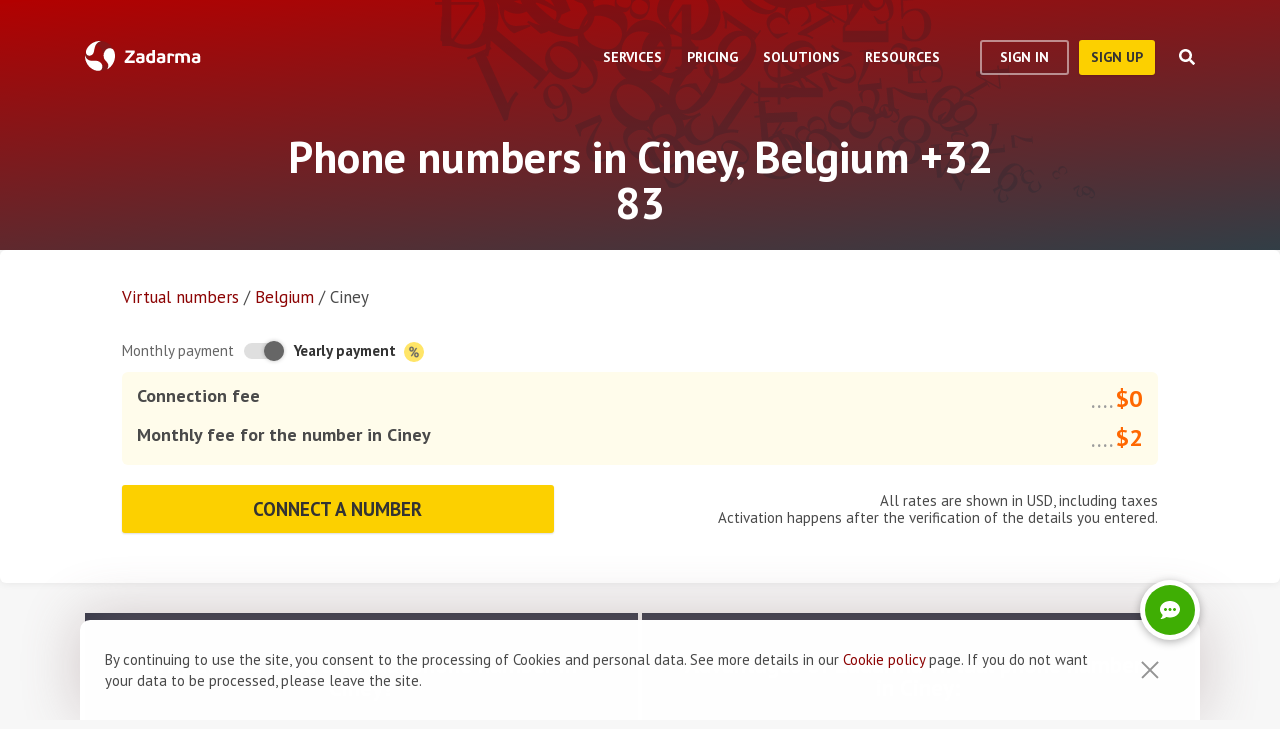

--- FILE ---
content_type: text/html; charset=utf-8
request_url: https://zadarma.com/en/tariffs/numbers/belgium/ciney/
body_size: 16090
content:
<!DOCTYPE html>
<html lang="en" class="no-js">
<head>
    <meta charset="utf-8">
    <meta http-equiv="X-UA-Compatible" content="IE=edge">
    <meta name='viewport' content='width=device-width, initial-scale=1.0, maximum-scale=5.0'>
    <title>Phone numbers in Ciney, Belgium +32 83</title>
    <meta name="description" content="Get your own Ciney 83 numbers from Zadarma to establish a virtual office rapidly. Your customers will be able to dial your local number easily.">
    
    <link rel="canonical" href="https://zadarma.com/en/tariffs/numbers/belgium/ciney/"/>

    <meta property="og:site_name" content="Zadarma.com"/>
<meta property="og:url" content="https://zadarma.com/en/tariffs/numbers/belgium/ciney/" />
<meta property="og:title" content="Phone numbers in Ciney, Belgium +32 83" />
    <meta property="og:image" content="https://zadarma.com/images/content/news/zadarma_300_200.png?v2" />
<meta property="og:description" content="Get your own Ciney 83 numbers from Zadarma to establish a virtual office rapidly. Your customers will be able to dial your local number easily."/>


    
<link rel="shortcut icon" href="/v2/img/favicon/favicon.ico">
<link rel="icon" type="image/svg+xml" href="/v2/img/favicon/favicon.svg">
<link rel="icon" type="image/png" href="/v2/img/favicon/favicon.png">
<link rel="apple-touch-icon" sizes="76x76" href="/v2/img/favicon/apple-touch-icon-76x76.png">
<link rel="apple-touch-icon" sizes="120x120" href="/v2/img/favicon/apple-touch-icon-120x120.png">
<link rel="apple-touch-icon" sizes="152x152" href="/v2/img/favicon/apple-touch-icon-152x152.png">
<link rel="apple-touch-icon" sizes="180x180" href="/v2/img/favicon/apple-touch-icon.png">
<link rel="icon" type="image/png" sizes="192x192" href="/v2/img/favicon/android-chrome-192x192.png">
<link rel="icon" type="image/png" sizes="194x194" href="/v2/img/favicon/favicon-194x194.png">
<link rel="icon" type="image/png" sizes="32x32" href="/v2/img/favicon/favicon-32x32.png">
<link rel="icon" type="image/png" sizes="16x16" href="/v2/img/favicon/favicon-16x16.png">
<meta name="msapplication-TileColor" content="#c50908">
<meta name="msapplication-TileImage" content="/v2/img/favicon/mstile-144x144.png">
<meta name="msapplication-config" content="/browserconfig.xml">
<meta name="theme-color" content="#ffffff">
<link rel="manifest" href="/manifest.json">

        <link rel="alternate" href="https://zadarma.com/en/tariffs/numbers/belgium/ciney/" hreflang="en" />
    <link rel="alternate" href="https://zadarma.com/es/tariffs/numbers/belgium/ciney/" hreflang="es" />
    <link rel="alternate" href="https://zadarma.com/de/tariffs/numbers/belgium/ciney/" hreflang="de" />
    <link rel="alternate" href="https://zadarma.com/pl/tariffs/numbers/belgium/ciney/" hreflang="pl" />
    <link rel="alternate" href="https://zadarma.com/ru/tariffs/numbers/belgium/ciney/" hreflang="ru" />
    <link rel="alternate" href="https://zadarma.com/ua/tariffs/numbers/belgium/ciney/" hreflang="uk" />
    <link rel="alternate" href="https://zadarma.com/fr/tarifs/numeros/belgium/ciney/" hreflang="fr" />
    <link rel="alternate" href="https://zadarma.com/pt/tariffs/numbers/belgium/ciney/" hreflang="pt" />

    <meta name="apple-mobile-web-app-title" content="Zadarma.com">
    <meta name="application-name" content="Zadarma.com">

    <meta name="msvalidate.01" content="C4597AF2090AADD499ABF70BECF27EF1">

    <link rel="preload" href="https://fonts.googleapis.com/css?family=PT+Sans:400,700&display=swap" as="style" onload="this.onload=null;this.rel='stylesheet'">
    <noscript><link rel="stylesheet" href="https://fonts.googleapis.com/css?family=PT+Sans:400,700&display=swap"></noscript>
    <link rel="stylesheet" href="https://stackpath.bootstrapcdn.com/font-awesome/4.7.0/css/font-awesome.min.css" integrity="sha384-wvfXpqpZZVQGK6TAh5PVlGOfQNHSoD2xbE+QkPxCAFlNEevoEH3Sl0sibVcOQVnN" crossorigin="anonymous">

    <link rel="stylesheet" href="/v2/css/site.combined.min.css?ver=8b2ca321269c440d19433250769706c7">

    <script>
        document.documentElement.classList.remove('no-js');
        var site_language = 'en';
        var waryDomains = [];
        var reCaptchaSiteKey = '6LfukT8kAAAAAPprrDQYthi1lcx21KGPhWlN7IYP';
        var personalAreaDomain = 'my.zadarma.com';
        var newSitePath = '/v2/';
        var isLocal = '';
        var lStatus = false;
        var rnStatus = false;
        var brand_id = 1;
    </script>

    <script type="application/ld+json">
{
  "@context": "https://schema.org",
  "@graph":
[
    {
            "@type": "Product",
            "name": "Phone numbers in Ciney, Belgium +32 83",
            "image": ["https://zadarma.com/images/content/news/zadarma_300_200.png?v2"],
            "description": "Get your own Ciney 83 numbers from Zadarma to establish a virtual office rapidly. Your customers will be able to dial your local number easily.",
            "brand":
              { "@type": "Brand", "name": "Zadarma" }
            ,
                            "offers": {
              "@type": "Offer",
              "url": "https://zadarma.com/en/tariffs/numbers/belgium/ciney/",
              "priceCurrency": "EUR",
                "price": 2,                                                
              "itemCondition": "https://schema.org/NewCondition"
            }
            },
{
            "@type": "BreadcrumbList",
            "itemListElement":
            [
                                {
                    "@type": "ListItem",
                    "position": 1,
                    "item":
                {
                "@id": "https://zadarma.com/en/tariffs/numbers/",
                "name": "Virtual numbers"
                }
                },                                {
                    "@type": "ListItem",
                    "position": 2,
                    "item":
                {
                "@id": "https://zadarma.com/en/tariffs/numbers/belgium/",
                "name": "Belgium"
                }
                },                                {
                    "@type": "ListItem",
                    "position": 3,
                    "item":
                {
                "@id": "https://zadarma.com/en/tariffs/numbers/belgium/ciney/",
                "name": "Ciney"
                }
                }                            ]
            }
]
}
</script>


    <script>
    let data = JSON.parse(localStorage.getItem('ref_history') || "[]");

    let curPage = location.protocol + '//' + location.host + location.pathname;
    let regexp = RegExp('^http.*/../$');

    if(!regexp.test(curPage)) {
        data.push({
            time: new Date(),
            page: curPage
        });
    }

    localStorage.setItem('ref_history', JSON.stringify(data));
</script>

        <script id="gtag_placeholder">
      /* Google Tag Manager */
        (function () {
          let getCookieFromDocument = (cname) => {
            const name = cname + "=";
            const ca = document.cookie.split(';');
            for (let i = 0; i < ca.length; i++) {
              let c = ca[i];
              while (c.charAt(0) == ' ') c = c.substring(1);
              if (c.indexOf(name) == 0) return c.substring(name.length, c.length);
            }
            return false;
          };
          let europe_iso = ["VA","SM","SL","SK","SJ","SI","SE","RS","RO","PT","PL","NO","NL","MT","MK","ME","MD","MC","LV","LU","LT","LI","IT","IS","IM","IE","HU","HR","GR","GI","GB","FR","FO","FI","ES","EL","EE","DK","DE","CZ","CY","CH","BG","BE","BA","AX","AT","AL","AD"];
          let originCountryIso = decodeURIComponent(getCookieFromDocument('country')).toUpperCase();
          let cookieConfirm = getCookieFromDocument('cookieConfirn');
          let showGtag = () => {
            let cookieNoticeType = europe_iso.includes(originCountryIso) ? 'eu' : 'non_eu'
            return 'non_eu' === cookieNoticeType || 'Agree' === cookieConfirm
          }

          const element = document.createElement('script');
          element.innerHTML = `(function(w,d,s,l,i){w[l]=w[l]||[];w[l].push({'gtm.start':
                    new Date().getTime(),event:'gtm.js'});var f=d.getElementsByTagName(s)[0],
                j=d.createElement(s),dl=l!='dataLayer'?'&l='+l:'';j.async=true;j.src=
                'https://www.googletagmanager.com/gtm.js?id='+i+dl;f.parentNode.insertBefore(j,f);
            })(window,document,'script','dataLayer','GTM-N9T9X3');`
            
          if (showGtag()) {
            document.head.appendChild(element);
          }
        })();
      /* End Google Tag Manager */
    </script>
    

</head>

<body >

      <!-- Google Tag Manager (noscript) -->
    <!-- <noscript><iframe src="https://www.googletagmanager.com/ns.html?id=GTM-N9T9X3"
                      height="0" width="0" style="display:none;visibility:hidden"></iframe></noscript> -->
    <!-- End Google Tag Manager (noscript) -->


<script>
    var userInterfaceLang = 'en';
</script>
<header class="main-header ">
    <div class="container">
        <div class="row header-top-line">
            <div class="col header-logo">
                <a href="/en/">
                    <img class="main-logo" src="/v2/img/logo.svg" width="116" height="30" alt="zadarma logo">
                </a>
            </div>
            <div class="col-lg-10 header-menu-container">
                <div class="header-menu dropdown-main-header">
    <ul class="header-menu__list">
                    <li class="header-menu__list__item" data-sub="services" >
                <span class="header-menu__list__item__name">Services</span>
            </li>
                    <li class="header-menu__list__item" data-sub="rates" data-visability="checkBannedCountries">
                <span class="header-menu__list__item__name">Pricing</span>
            </li>
                    <li class="header-menu__list__item" data-sub="solutions" >
                <span class="header-menu__list__item__name">Solutions</span>
            </li>
                    <li class="header-menu__list__item" data-sub="support" >
                <span class="header-menu__list__item__name">Resources</span>
            </li>
            </ul>
    <div class="dropdown-holder">
        <div class="dropdown__arrow"></div>
        <div class="dropdown__bg"></div>
        <div class="dropdown__wrap">

                    <div id="services" class="dropdown-menu" data-sub="services">
                <div class="dropdown-menu__content">
                                            <div class="header-submenu__column">
                                                            <div class="column-header" >
                                                                        <a href="/en/services/calls/"  class="submenu__header">
                                        <img src="/v2/img/header-drops/_collection.svg#phone-ico" alt="Calls">Calls
                                    </a>
                                                                    </div>

                                
                                <ul class="submenu__list" >
                                                                                <li class="submenu__list__item">
                                                <a href="/en/services/calls/from-computer/"
                                                   class=""> Calling apps </a>
                                            </li>
                                                                                        <li class="submenu__list__item">
                                                <a href="/en/services/calls/sip-trunk/"
                                                   class=""> SIP-trunk</a>
                                            </li>
                                                                                        <li class="submenu__list__item">
                                                <a href="/en/services/hlr/"
                                                   class=""> Database actualization (HLR lookup) </a>
                                            </li>
                                                                            </ul>
                                                            <div class="column-header" >
                                                                        <a href="/en/services/numbers/"  class="submenu__header">
                                        <img src="/v2/img/header-drops/_collection.svg#eight-ico" alt="Phone numbers">Phone numbers
                                    </a>
                                                                    </div>

                                
                                <ul class="submenu__list" >
                                                                                <li class="submenu__list__item">
                                                <a href="/en/services/numbers/forwarding/"
                                                   class=""> Incoming calls forwarding</a>
                                            </li>
                                                                                        <li class="submenu__list__item">
                                                <a href="/en/services/numbers/mnp/"
                                                   class=""> Porting phone numbers</a>
                                            </li>
                                                                            </ul>
                                                            <div class="column-header" >
                                                                        <a href="/en/services/sms/"  class="submenu__header">
                                        <img src="/v2/img/header-drops/_collection.svg#sms-ico" alt="SMS">SMS
                                    </a>
                                                                    </div>

                                
                                <ul class="submenu__list" >
                                                                    </ul>
                                                    </div>
                                            <div class="header-submenu__column">
                                                            <div class="column-header" >
                                                                        <a href="/en/services/pbx/"  class="submenu__header">
                                        <img src="/v2/img/header-drops/_collection.svg#virtual-ats-ico" alt="Business Phone System">Business Phone System
                                    </a>
                                                                    </div>

                                                                    <div class="submenu__description">A free solution that allows you to create a virtual office in 5 minutes</div>
                                
                                <ul class="submenu__list" >
                                                                    </ul>
                                                            <div class="column-header" >
                                                                        <a href="/en/services/crm/"  class="submenu__header">
                                        <img src="/v2/img/header-drops/_collection.svg#crm-icon" alt="CRM">CRM
                                    </a>
                                                                    </div>

                                                                    <div class="submenu__description">Teamsale CRM is a multifunctional customer relationship management system </div>
                                
                                <ul class="submenu__list" >
                                                                    </ul>
                                                            <div class="column-header" >
                                                                        <a href="/en/services/calltracking/"  class="submenu__header">
                                        <img src="/v2/img/header-drops/_collection.svg?v=0.2#calltracking" alt="Call Tracking">Call Tracking
                                    </a>
                                                                    </div>

                                
                                <ul class="submenu__list" >
                                                                    </ul>
                                                            <div class="column-header" >
                                                                        <a href="/en/services/esim/"  class="submenu__header">
                                        <img src="/v2/img/header-drops/_collection.svg?v=1#esim" alt="eSIM for Internet">eSIM for Internet
                                    </a>
                                                                    </div>

                                
                                <ul class="submenu__list" >
                                                                    </ul>
                                                    </div>
                                            <div class="header-submenu__column">
                                                            <div class="column-header" >
                                                                        <a href="/en/services/ai-voice-agent/"  class="submenu__header">
                                        <img src="/v2/img/header-drops/_collection.svg?v=0.21#ai_agent" alt="AI agent">AI agent
                                    </a>
                                                                    </div>

                                                                    <div class="submenu__description">The AI virtual operator is available 24/7</div>
                                
                                <ul class="submenu__list" >
                                                                    </ul>
                                                            <div class="column-header" >
                                                                        <a href="/en/services/speech-analytics/"  class="submenu__header">
                                        <img src="/v2/img/header-drops/_collection.svg?v=0.2#speech_analytics" alt="AI Speech Analytics">AI Speech Analytics
                                    </a>
                                                                    </div>

                                
                                <ul class="submenu__list" >
                                                                    </ul>
                                                            <div class="column-header" >
                                                                        <a href="/en/services/callback/"  class="submenu__header">
                                        <img src="/v2/img/header-drops/_collection.svg#widget-ico" alt="Callback button">Callback button
                                    </a>
                                                                    </div>

                                
                                <ul class="submenu__list" >
                                                                    </ul>
                                                            <div class="column-header" >
                                                                        <a href="/en/services/video-conferencing/"  class="submenu__header">
                                        <img src="/v2/img/header-drops/_collection.svg#videoconf-ico" alt="Video conferencing">Video conferencing
                                    </a>
                                                                    </div>

                                
                                <ul class="submenu__list" >
                                                                    </ul>
                                                            <div class="column-header" >
                                                                        <a href="/en/services/click-to-call/"  class="submenu__header">
                                        <img src="/v2/img/header-drops/_collection.svg?v=0.2#callme_widget" alt="Click to call button">Click to call button
                                    </a>
                                                                    </div>

                                
                                <ul class="submenu__list" >
                                                                    </ul>
                                                    </div>
                                    </div>
            </div>
                    <div id="rates" class="dropdown-menu" data-sub="rates">
                <div class="dropdown-menu__content">
                                            <div class="header-submenu__column">
                                                            <div class="column-header" >
                                                                        <a href="/en/tariffs/plans/"  class="submenu__header">
                                        <img src="/v2/img/header-drops/_collection.svg#virtual-ats-ico" alt="Price plans">Price plans
                                    </a>
                                                                    </div>

                                
                                <ul class="submenu__list" >
                                                                    </ul>
                                                            <div class="column-header" >
                                                                        <a href="/en/tariffs/numbers/"  class="submenu__header">
                                        <img src="/v2/img/header-drops/_collection.svg#eight-ico" alt="Phone numbers">Phone numbers
                                    </a>
                                                                    </div>

                                
                                <ul class="submenu__list" >
                                                                    </ul>
                                                            <div class="column-header" >
                                                                        <a href="/en/tariffs/calls/"  class="submenu__header">
                                        <img src="/v2/img/header-drops/_collection.svg#phone-ico" alt="Calls">Calls
                                    </a>
                                                                    </div>

                                
                                <ul class="submenu__list" >
                                                                    </ul>
                                                            <div class="column-header" >
                                                                        <a href="/en/tariffs/sms/"  class="submenu__header">
                                        <img src="/v2/img/header-drops/_collection.svg#sms-ico" alt="SMS">SMS
                                    </a>
                                                                    </div>

                                
                                <ul class="submenu__list" >
                                                                    </ul>
                                                    </div>
                                    </div>
            </div>
                    <div id="solutions" class="dropdown-menu" data-sub="solutions">
                <div class="dropdown-menu__content">
                                            <div class="header-submenu__column">
                                                            <div class="column-header" >
                                                                        <a href="/en/solutions/corporate/"  class="submenu__header">
                                        <img src="/v2/img/header-drops/_collection.svg#corporate-ico" alt="VoIP for Business">VoIP for Business
                                    </a>
                                                                    </div>

                                
                                <ul class="submenu__list" >
                                                                    </ul>
                                                            <div class="column-header" >
                                                                        <a href="/en/solutions/partners/"  class="submenu__header">
                                        <img src="/v2/img/header-drops/_collection.svg#partners-ico" alt="Become a partner">Become a partner
                                    </a>
                                                                    </div>

                                
                                <ul class="submenu__list" >
                                                                    </ul>
                                                            <div class="column-header" >
                                                                        <a href="/en/solutions/integrations/"  class="submenu__header">
                                        <img src="/v2/img/header-drops/_collection.svg#integrations-ico" alt="Integrations">Integrations
                                    </a>
                                                                    </div>

                                
                                <ul class="submenu__list" >
                                                                    </ul>
                                                    </div>
                                            <div class="header-submenu__column">
                                                            <div class="column-header" >
                                                                        <span class="submenu__header">
                                        <img src="/v2/img/header-drops/_collection.svg#persones-ico" alt="For whom">For whom
                                    </span>
                                                                    </div>

                                
                                <ul class="submenu__list" >
                                                                                <li class="submenu__list__item">
                                                <a href="/en/services/calls/"
                                                   class=""> Small business<br>
Call centers<br>
Enterprise</a>
                                            </li>
                                                                                        <li class="submenu__list__item">
                                                <a href="/en/solutions/remote-work/"
                                                   class=""> Remote work</a>
                                            </li>
                                                                            </ul>
                                                    </div>
                                    </div>
            </div>
                    <div id="support" class="dropdown-menu" data-sub="support">
                <div class="dropdown-menu__content">
                                            <div class="header-submenu__column">
                                                            <div class="column-header" >
                                                                        <a href="/en/support/instructions/"  class="submenu__header">
                                        <img src="/v2/img/header-drops/_collection.svg#manuals-ico" alt="Setup guides">Setup guides
                                    </a>
                                                                    </div>

                                
                                <ul class="submenu__list" >
                                                                    </ul>
                                                            <div class="column-header" >
                                                                        <a href="/en/support/faq/"  class="submenu__header">
                                        <img src="/v2/img/header-drops/_collection.svg#faq-ico" alt="FAQ">FAQ
                                    </a>
                                                                    </div>

                                
                                <ul class="submenu__list" >
                                                                    </ul>
                                                            <div class="column-header" >
                                                                        <a href="/en/support/api/"  class="submenu__header">
                                        <img src="/v2/img/header-drops/_collection.svg#integrations-ico" alt="API Documentation">API Documentation
                                    </a>
                                                                    </div>

                                
                                <ul class="submenu__list" >
                                                                    </ul>
                                                    </div>
                                            <div class="header-submenu__column">
                                                            <div class="column-header" data-visability="checkBannedCountries">
                                                                            <a rel="nofollow" class="submenu__header" onclick="window.toggleChat()">
                                            <img src="/v2/img/chat-ico.svg" alt="Online chat">Online chat
                                        </a>
                                                                    </div>

                                
                                <ul class="submenu__list" data-visability="checkBannedCountries">
                                                                    </ul>
                                                            <div class="column-header" data-visability="checkBannedCountries">
                                                                            <div class="is-user hidden">
                                            <a rel="nofollow" href="https://my.zadarma.com/lang/en/?p=/tickets/" class="submenu__header">
                                                <img src="/v2/img/header-drops/_collection.svg#support-ico" alt="Contact us">Contact us
                                            </a>
                                        </div>
                                        <div class="is-guest">
                                            <a rel="nofollow" href="https://my.zadarma.com/lang/en/?p=/tickets/create/" class="submenu__header">
                                                <img src="/v2/img/header-drops/_collection.svg#support-ico" alt="Contact us">Contact us
                                            </a>
                                        </div>
                                                                    </div>

                                
                                <ul class="submenu__list" data-visability="checkBannedCountries">
                                                                    </ul>
                                                            <div class="column-header" >
                                                                        <a href="/en/blog/"  class="submenu__header">
                                        <img src="/v2/img/header-drops/_collection.svg#blog-ico" alt="Blog">Blog
                                    </a>
                                                                    </div>

                                
                                <ul class="submenu__list" >
                                                                    </ul>
                                                    </div>
                                    </div>
            </div>
                </div>
    </div>
</div>

                <div class="header-buttons is-guest">
                    <button class="btn btn-empty auth-button" data-visability="checkBannedCountries">
                        Sign In
                    </button>
                    <form action="/en/registration/" method="post" data-visability="checkBannedCountries">
                        <button type="submit" class="btn btn-default">
                            sign up
                        </button>
                    </form>
                    <div class="header-login-form login-block">

    <form action="https://my.zadarma.com/auth/" method="post" class="main-site-login-form">
                <div class="material-container material-input">
            <div class="m-placeholder">
                <div class="m-placeholder__text">
                    Email address
                </div>
            </div>
            <input class="m-input" type="email" name="email" title="Email address" required>
        </div>

        <div class="material-container material-input">
            <div class="m-placeholder">
                <div class="m-placeholder__text">
                    Password
                </div>
            </div>
            <input class="m-input" type="password" name="password" title="Password" required>
        </div>

        <div class="material-container material-input">
            <div class="input-holder captcha-row" style="padding-bottom:0;display:none;" data-vendor="Recaptcha" data-block="login" data-lang="en"  data-status="disabled" data-size="compact">
                <label>form_captcha:</label>
                <div class="input-holder captcha-content" style="padding-bottom: 0;" data-counter="0"></div>
                <input type="hidden" class="captcha-cs" name="" value="">
            </div>
        </div>

        <div class="custom-form__check-link">
            <a href="https://my.zadarma.com/lostpass/" class="link link--red link-underline" rel="nofollow">
                Forgot password?
            </a>
        </div>

        <button class="btn btn-default btn-default-large btn-enter" type="submit" onclick="this.disabled=true;this.form.submit()">Enter</button>

    </form>

</div>

                </div>

                <div class="header-buttons is-user hidden">
                    <form action="https://my.zadarma.com/" method="post">
                        <button type="submit" class="btn btn-default" rel="nofollow">
                            Go to personal account
                        </button>
                    </form>
                    <button class="btn btn-empty btn-exit" data-type="btn-exit" type="button" onclick="ajaxLogout()">
                        Logout
                    </button>
                </div>

                <div class="header-search">
                    <div class="header-search__overlay"></div>
                    <div class="header-search__button"></div>
                    <div class="header-search__field-block">
                        <div class="header-search__field-wrapper">
                            <input type="text" id="zHeaderSearchField" placeholder="What are we looking for?" class="header-search__field">
                            <label for="zHeaderSearchField" class="invisible-elem">What are we looking for?</label>
                            <div class="header-search__close-icon"></div>
                        </div>
                        <div class="header-search__result-block d-none">
                            <div class="header-search__result-block-load-animation"></div>
                            <div class="header-search__query-results header-search__centered-block">
                                <div class="header-search__items-block">
                                </div>
                                <div class="header-search__all-results"><a href="">Show all results</a></div>
                            </div>
                        </div>
                    </div>
                </div>
            </div>

            <div class="col toggle-mobile-header-menu">
                <span></span>
                <span></span>
                <span></span>
            </div>

            <div class="mobile-header-menu">
                <ul class="container mobile-header-menu__list">
                            <li class="mobile-header-menu__list__item" data-position="0" >
            <div class="mobile-header-menu__list__item__name" href="services">Services</div>

            <div class="mobile-dropdown-content">
                                    <div class="header-submenu__column">
                                                        <div class="column-header">
                                    <a href="/en/services/calls/"  class="submenu__header">
                                        <img src="/v2/img/header-drops/_collection.svg#phone-ico" alt="Calls">Calls
                                    </a>
                                </div>
                            
                            <ul class="submenu__list" >
                                                                        <li class="submenu__list__item">
                                            <a href="/en/services/calls/from-computer/"
                                               class="">Calling apps </a>
                                        </li>
                                                                            <li class="submenu__list__item">
                                            <a href="/en/services/calls/sip-trunk/"
                                               class="">SIP-trunk</a>
                                        </li>
                                                                            <li class="submenu__list__item">
                                            <a href="/en/services/hlr/"
                                               class="">Database actualization (HLR lookup) </a>
                                        </li>
                                                                </ul>
                                                        <div class="column-header">
                                    <a href="/en/services/numbers/"  class="submenu__header">
                                        <img src="/v2/img/header-drops/_collection.svg#eight-ico" alt="Phone numbers">Phone numbers
                                    </a>
                                </div>
                            
                            <ul class="submenu__list" >
                                                                        <li class="submenu__list__item">
                                            <a href="/en/services/numbers/forwarding/"
                                               class="">Incoming calls forwarding</a>
                                        </li>
                                                                            <li class="submenu__list__item">
                                            <a href="/en/services/numbers/mnp/"
                                               class="">Porting phone numbers</a>
                                        </li>
                                                                </ul>
                                                        <div class="column-header">
                                    <a href="/en/services/sms/"  class="submenu__header">
                                        <img src="/v2/img/header-drops/_collection.svg#sms-ico" alt="SMS">SMS
                                    </a>
                                </div>
                            
                            <ul class="submenu__list" >
                                                            </ul>
                                            </div>
                                    <div class="header-submenu__column">
                                                        <div class="column-header">
                                    <a href="/en/services/pbx/"  class="submenu__header">
                                        <img src="/v2/img/header-drops/_collection.svg#virtual-ats-ico" alt="Business Phone System">Business Phone System
                                    </a>
                                </div>
                                                            <div class="submenu__description">A free solution that allows you to create a virtual office in 5 minutes</div>
                            
                            <ul class="submenu__list" >
                                                            </ul>
                                                        <div class="column-header">
                                    <a href="/en/services/crm/"  class="submenu__header">
                                        <img src="/v2/img/header-drops/_collection.svg#crm-icon" alt="CRM">CRM
                                    </a>
                                </div>
                                                            <div class="submenu__description">Teamsale CRM is a multifunctional customer relationship management system </div>
                            
                            <ul class="submenu__list" >
                                                            </ul>
                                                        <div class="column-header">
                                    <a href="/en/services/calltracking/"  class="submenu__header">
                                        <img src="/v2/img/header-drops/_collection.svg?v=0.2#calltracking" alt="Call Tracking">Call Tracking
                                    </a>
                                </div>
                            
                            <ul class="submenu__list" >
                                                            </ul>
                                                        <div class="column-header">
                                    <a href="/en/services/esim/"  class="submenu__header">
                                        <img src="/v2/img/header-drops/_collection.svg?v=1#esim" alt="eSIM for Internet">eSIM for Internet
                                    </a>
                                </div>
                            
                            <ul class="submenu__list" >
                                                            </ul>
                                            </div>
                                    <div class="header-submenu__column">
                                                        <div class="column-header">
                                    <a href="/en/services/ai-voice-agent/"  class="submenu__header">
                                        <img src="/v2/img/header-drops/_collection.svg?v=0.21#ai_agent" alt="AI agent">AI agent
                                    </a>
                                </div>
                                                            <div class="submenu__description">The AI virtual operator is available 24/7</div>
                            
                            <ul class="submenu__list" >
                                                            </ul>
                                                        <div class="column-header">
                                    <a href="/en/services/speech-analytics/"  class="submenu__header">
                                        <img src="/v2/img/header-drops/_collection.svg?v=0.2#speech_analytics" alt="AI Speech Analytics">AI Speech Analytics
                                    </a>
                                </div>
                            
                            <ul class="submenu__list" >
                                                            </ul>
                                                        <div class="column-header">
                                    <a href="/en/services/callback/"  class="submenu__header">
                                        <img src="/v2/img/header-drops/_collection.svg#widget-ico" alt="Callback button">Callback button
                                    </a>
                                </div>
                            
                            <ul class="submenu__list" >
                                                            </ul>
                                                        <div class="column-header">
                                    <a href="/en/services/video-conferencing/"  class="submenu__header">
                                        <img src="/v2/img/header-drops/_collection.svg#videoconf-ico" alt="Video conferencing">Video conferencing
                                    </a>
                                </div>
                            
                            <ul class="submenu__list" >
                                                            </ul>
                                                        <div class="column-header">
                                    <a href="/en/services/click-to-call/"  class="submenu__header">
                                        <img src="/v2/img/header-drops/_collection.svg?v=0.2#callme_widget" alt="Click to call button">Click to call button
                                    </a>
                                </div>
                            
                            <ul class="submenu__list" >
                                                            </ul>
                                            </div>
                            </div>
        </li>
            <li class="mobile-header-menu__list__item" data-position="1" data-visability="checkBannedCountries">
            <div class="mobile-header-menu__list__item__name" href="tariffs">Pricing</div>

            <div class="mobile-dropdown-content">
                                    <div class="header-submenu__column">
                                                        <div class="column-header">
                                    <a href="/en/tariffs/plans/"  class="submenu__header">
                                        <img src="/v2/img/header-drops/_collection.svg#virtual-ats-ico" alt="Price plans">Price plans
                                    </a>
                                </div>
                            
                            <ul class="submenu__list" >
                                                            </ul>
                                                        <div class="column-header">
                                    <a href="/en/tariffs/numbers/"  class="submenu__header">
                                        <img src="/v2/img/header-drops/_collection.svg#eight-ico" alt="Phone numbers">Phone numbers
                                    </a>
                                </div>
                            
                            <ul class="submenu__list" >
                                                            </ul>
                                                        <div class="column-header">
                                    <a href="/en/tariffs/calls/"  class="submenu__header">
                                        <img src="/v2/img/header-drops/_collection.svg#phone-ico" alt="Calls">Calls
                                    </a>
                                </div>
                            
                            <ul class="submenu__list" >
                                                            </ul>
                                                        <div class="column-header">
                                    <a href="/en/tariffs/sms/"  class="submenu__header">
                                        <img src="/v2/img/header-drops/_collection.svg#sms-ico" alt="SMS">SMS
                                    </a>
                                </div>
                            
                            <ul class="submenu__list" >
                                                            </ul>
                                            </div>
                            </div>
        </li>
            <li class="mobile-header-menu__list__item" data-position="2" >
            <div class="mobile-header-menu__list__item__name" href="solutions">Solutions</div>

            <div class="mobile-dropdown-content">
                                    <div class="header-submenu__column">
                                                        <div class="column-header">
                                    <a href="/en/solutions/corporate/"  class="submenu__header">
                                        <img src="/v2/img/header-drops/_collection.svg#corporate-ico" alt="VoIP for Business">VoIP for Business
                                    </a>
                                </div>
                            
                            <ul class="submenu__list" >
                                                            </ul>
                                                        <div class="column-header">
                                    <a href="/en/solutions/partners/"  class="submenu__header">
                                        <img src="/v2/img/header-drops/_collection.svg#partners-ico" alt="Become a partner">Become a partner
                                    </a>
                                </div>
                            
                            <ul class="submenu__list" >
                                                            </ul>
                                                        <div class="column-header">
                                    <a href="/en/solutions/integrations/"  class="submenu__header">
                                        <img src="/v2/img/header-drops/_collection.svg#integrations-ico" alt="Integrations">Integrations
                                    </a>
                                </div>
                            
                            <ul class="submenu__list" >
                                                            </ul>
                                            </div>
                                    <div class="header-submenu__column">
                                                        <div class="column-header">
                                    <span class="submenu__header">
                                        <img src="/v2/img/header-drops/_collection.svg#persones-ico" alt="For whom">For whom
                                    </span>
                                </div>
                            
                            <ul class="submenu__list" >
                                                                        <li class="submenu__list__item">
                                            <a href="/en/services/calls/"
                                               class="">Small business<br>
Call centers<br>
Enterprise</a>
                                        </li>
                                                                            <li class="submenu__list__item">
                                            <a href="/en/solutions/remote-work/"
                                               class="">Remote work</a>
                                        </li>
                                                                </ul>
                                            </div>
                            </div>
        </li>
            <li class="mobile-header-menu__list__item" data-position="3" >
            <div class="mobile-header-menu__list__item__name" href="support">Resources</div>

            <div class="mobile-dropdown-content">
                                    <div class="header-submenu__column">
                                                        <div class="column-header">
                                    <a href="/en/support/instructions/"  class="submenu__header">
                                        <img src="/v2/img/header-drops/_collection.svg#manuals-ico" alt="Setup guides">Setup guides
                                    </a>
                                </div>
                            
                            <ul class="submenu__list" >
                                                            </ul>
                                                        <div class="column-header">
                                    <a href="/en/support/faq/"  class="submenu__header">
                                        <img src="/v2/img/header-drops/_collection.svg#faq-ico" alt="FAQ">FAQ
                                    </a>
                                </div>
                            
                            <ul class="submenu__list" >
                                                            </ul>
                                                        <div class="column-header">
                                    <a href="/en/support/api/"  class="submenu__header">
                                        <img src="/v2/img/header-drops/_collection.svg#integrations-ico" alt="API Documentation">API Documentation
                                    </a>
                                </div>
                            
                            <ul class="submenu__list" >
                                                            </ul>
                                            </div>
                                    <div class="header-submenu__column">
                                                       <div class="column-header" data-visability="checkBannedCountries">
                                   <a rel="nofollow" class="submenu__header" onclick="window.toggleChat()">
                                       <object data="/v2/img/chat-ico.svg" type="image/svg+xml">Online chat</object>Online chat
                                   </a>
                                </div>
                            
                            <ul class="submenu__list" data-visability="checkBannedCountries">
                                                            </ul>
                                                      <div class="column-header" data-visability="checkBannedCountries">
                                <div class="is-user hidden">
                                    <a rel="nofollow" href="https://my.zadarma.com/lang/en/?p=/tickets/" class="submenu__header">
                                        <img src="/v2/img/header-drops/_collection.svg#support-ico" alt="Contact us">&nbsp;Contact us
                                    </a>
                                </div>
                                <div class="is-guest">
                                    <a rel="nofollow" href="https://my.zadarma.com/lang/en/?p=/tickets/create/" class="submenu__header ">
                                        <img src="/v2/img/header-drops/_collection.svg#support-ico" alt="Contact us">&nbsp;Contact us
                                    </a>
                                </div>
                              </div>
                            
                            <ul class="submenu__list" data-visability="checkBannedCountries">
                                                            </ul>
                                                        <div class="column-header">
                                    <a href="/en/blog/"  class="submenu__header">
                                        <img src="/v2/img/header-drops/_collection.svg#blog-ico" alt="Blog">Blog
                                    </a>
                                </div>
                            
                            <ul class="submenu__list" >
                                                            </ul>
                                            </div>
                            </div>
        </li>
    
                    <li class="mobile-header-menu__list__item is-guest" data-position="4" data-visability="checkBannedCountries">
                        <div class="mobile-header-menu__list__item__name"
                             href="https://my.zadarma.com/auth/?language=en"
                             rel="nofollow">
                            Sign In
                        </div>
                        <div class="mobile-dropdown-content">

    <div class="header-submenu__column">

        <form action="https://my.zadarma.com/auth/" method="post" class="main-site-login-form">
                        <div class="material-container material-input">
                <div class="m-placeholder">
                    <div class="m-placeholder__text">
                        Email address
                    </div>
                </div>
                <input class="m-input" type="email" name="email" title="Email address" required>
            </div>

            <div class="material-container material-input">
                <div class="m-placeholder">
                    <div class="m-placeholder__text">
                        Password
                    </div>
                </div>
                <input class="m-input" type="password" name="password" title="Password" required>
            </div>

            <div class="custom-form__check-link">
                <a href="https://my.zadarma.com/lostpass/" class="link link--red link-underline" rel="nofollow">
                    Forgot password?
                </a>
            </div>

            <div class="material-container material-input">
                <div class="input-holder captcha-row" style="padding-bottom:0;display:none;" data-vendor="Recaptcha" data-block="login" data-lang="en"  data-status="disabled" data-size="compact">
                    <label>form_captcha:</label>
                    <div class="input-holder captcha-content" data-counter="1" style="padding-bottom: 0;"></div>
                    <input type="hidden" class="captcha-cs" name="" value="">
                </div>
            </div>

            <button class="btn btn-default btn-default-large" type="submit" onclick="this.disabled=true;this.form.submit()">Enter</button>

        </form>

    </div>

</div>

                    </li>
                    <li class="mobile-header-menu__list__item is-guest" data-position="5" data-visability="checkBannedCountries">
                        <a class="mobile-header-menu__list__item__name"
                           href="/en/registration/">sign up</a>
                    </li>
                    <li class="mobile-header-menu__list__item is-user hidden" data-position="4">
                        <a href="https://my.zadarma.com/"
                           class="mobile-header-menu__list__item__name" rel="nofollow">Go to personal account</a>
                    </li>
                    <li class="mobile-header-menu__list__item is-user hidden" data-position="5">
                        <a href="#" class="mobile-header-menu__list__item__name" data-type="btn-exit"
                           onclick="ajaxLogout()" rel="nofollow">Logout</a>
                    </li>
                </ul>
            </div>
        </div>

        
    </div>

            <section class="added-small-header tariffs-page__top">
            <div class="container">
                
                <div class="row">
                    <div class="col-lg-8 col-md-12">
                        <h1 class="h1">Phone numbers in Ciney, Belgium +32 83</h1>
                    </div>
                </div>            </div>
        </section>
    
    
</header>
<main >
        <script>
        var numOpts = {
            is_active: true,
            autorenew_type: 'year',
            group_number_icon_alt: '<div class="popup #GROUP_NAME#"><div class="popup__content"><div class="bold">"#TITLE_NAME#"</div><div class="price-block"><span class="bold">Connection:</span> #CONNECT_FEE#</div><div><span class="bold">Monthly Payment:</span> #MONTHLY_FEE#</div></div></div>',
            group_number_selection: 'Chosen number #GROUP##NUMBER#<br /> Connection fee: #CONNECT_FEE# Monthly fee: #MONTHLY_FEE#',
            show_number_alert: false,
            current_group: 'all',
            first_group: '',
            number_id: 16909,
            directions: {"16909":{"id":16909,"is_tollfree":false,"is_prepaid":false,"receive_sms":false,"fee":{"month":{"connect":"$0","connect_n":0,"monthly":"$4","monthly_n":4,"prepaid_amount":"","prepaid_amount_n":0,"connect_multcurrencies":"{'USD':'$0','EUR':'&euro;0','GBP':'&pound;0','PLN':'0 z\u0142','UAH':'0 uah','KZT':'0 \u20b8'}","monthly_multcurrencies":"{'USD':'$4','EUR':'&euro;4','GBP':'&pound;4','PLN':'16 z\u0142','UAH':'120 uah','KZT':'1800 \u20b8'}","prepaid_amount_multcurrencies":""},"year":{"connect":"$0","connect_n":0,"monthly":"$2","monthly_n":2,"prepaid_amount":"","prepaid_amount_n":0,"connect_multcurrencies":"{'USD':'$0','EUR':'&euro;0','GBP':'&pound;0','PLN':'0 z\u0142','UAH':'0 uah','KZT':'0 \u20b8'}","monthly_multcurrencies":"{'USD':'$2','EUR':'&euro;2','GBP':'&pound;2','PLN':'8 z\u0142','UAH':'60 uah','KZT':'900 \u20b8'}","prepaid_amount_multcurrencies":""}}}},
            groups: {"all":{"ids":[16909]}},
        };
    </script>
    <section class="search-number search-number--full">
        <div class="container-fluid">
            <div class="row justify-content-lg-center search-number__container">
                <div class="col-lg-10 col-md-12">
                    <div class="body-text body-text--regular"> <a href="/en/tariffs/numbers/">Virtual numbers</a> <span>/</span>&nbsp;<a href="/en/tariffs/numbers/belgium/">Belgium</a> <span>/</span>&nbsp;Ciney</div>                    <div class="table-toggle" data-table-name="numbers">
                        <div class="toggle-controls toggle-controls-monochrome">
                            <div class="custom-toggle">
                                <input type="checkbox" id="payment-period-toggle-direction" class="custom-toggle-input" data-target-on="year" data-target-off="month" checked="checked">
                                <label for="payment-period-toggle-direction" class="custom-toggle-label"></label>
                                <label class="toggle-label toggle-label--off" for="payment-period-toggle">Monthly payment</label>
                                <label class="toggle-label toggle-label--on" for="payment-period-toggle">Yearly payment <div class="mark"></div></label>
                            </div>
                        </div>
                    </div>
                    <div class="content-btn-block hidden">
                                                    <div class="search-number__update">
                                <h2 class="h2 h2--black">Select a phone number</h2>
                                <a href="#" class="link link-underline-d link--red"
                                   onClick="searchNumbers.search();return false;" >Refresh the list of numbers</a>
                            </div>
                                                                    </div>

                                                <div class="content-btn-block hidden search-number-block">
                                <div class="btn-input">
                                    <div class="autocomplete">
                                        <div class="material-container material-input">
                                            <div class="m-placeholder">
                                                <div class="m-placeholder__text">
                                                    enter the desired phone number
                                                </div>
                                            </div>
                                            <input class="m-input btn-input__input"
                                                   type="text"
                                                   name="number_mask"
                                                   title="enter the desired phone number" />
                                        </div>
                                        <div class="reset-input fa fa-times-circle"></div>
                                        <ul class="autocomplete-list"></ul>
                                    </div>
                                    <!-- /.autocomplete -->
                                    <button onClick="searchNumbers.searchWithMask();" aria-label="Find number by mask" type="button" class="btn btn-default btn-input__btn"><i class="fa fa-search"></i></button>
                                </div>
                                <div class="error-text" style="margin:28px 0; text-align: center;"></div>
                                <!-- /.btn-input -->
                            </div>

                            <form method="post" enctype="application/x-www-form-urlencoded" action="//my.zadarma.com/dirnum/" id="form_buy_num">

                                                                <div class="find-number-block find-number-block-all clearfix"></div>
                                                            <input type="hidden" name="number_id_from_mainsite" value="16909">
                                <div class="search-number__price">
                                                                                                        <div class="search-number__price__line">
                                            <div class="search-number__price__header">Connection fee</div>
                                            <div class="search-number__price__price connect">
                                                <div class="grey-dots">....</div>
                                                <div class="price"  data-changeable-currency="{'USD':'$0','EUR':'&euro;0','GBP':'&pound;0','PLN':'0 zł','UAH':'0 uah','KZT':'0 ₸'}">$0</div>
                                            </div>
                                        </div>
                                        <div class="search-number__price__line">
                                            <div class="search-number__price__header">Monthly fee for the number in Ciney </div>
                                            <div class="search-number__price__price monthly">
                                                <div class="grey-dots">....</div>
                                                <div class="price"  data-changeable-currency="{'USD':'$2','EUR':'&euro;2','GBP':'&pound;2','PLN':'8 zł','UAH':'60 uah','KZT':'900 ₸'}">$2</div>
                                            </div>
                                        </div>
                                                                </div>
                                <!-- /.search-number__price -->
                                                        </form>

                    
                        <div class="search-number__reserve">
                            <a href="#"
                               onclick="buyDirectNumber('en');"                               class="col-5 btn btn-default btn-default-large ">Connect a number</a>

                                                            <div>
                                    <p style="display: none;" class="discount-description"><strong></strong></p>                                    <p>All rates are shown in <span data-id="check_currency">USD</span>, including taxes</p>
                                    <p></p>

                                                                            <p><span>Activation happens after the verification of the details you entered.</span></p>
                                                                        <p class="city hidden">Number is provided randomly, there is no possibility to choose number in Ciney at current moment.</p>
                                </div>
                                                    </div>
                                                                </div>
                <!-- /.col-lg-10.col-md-12 -->
            </div>
            <!-- /.row -->
        </div>
        <!-- /.container -->
    </section>


    <section class="main-plus-container" style="padding-bottom:0;">

        <div class="container main-plus">

            <div class="row">

                <div class="col col-md-6 col-sm-12 col-flexible">
                    <div class="main-plus__item">
                                                        <div class="main-plus__item__title">Why do you need a virtual phone number in Ciney?</div>
<div class="body-text body-text--regular">A virtual phone number allows you to open a <span class="bold">virtual office in Ciney in 5 minutes</span>. Clients and partners will call their local landline phone number, while you can receive their calls from anywhere in the world.</div>
<div class="body-text body-text--regular">Make and receive calls using: Zadarma app for iOS/Android/macOS/Windows and other programs, call forwarding, <a href="/en/services/pbx/" class="link link--orange link-underline" target="_blank">PBX</a> or <a href="/en/services/crm/" class="link link--orange link-underline" target="_blank">Teamsale CRM</a> (for business).</div>
                                                            <div class="body-text body-text--regular">If you have a number in Belgium, you can <a href="/en/services/numbers/mnp/" class="link link--orange link-underline" target="_blank">port</a> that number to Zadarma for free.</div>
                                                </div>
                    <!-- /.main-plus-item -->
                </div>
                <!-- /.col.col-md-6.col-sm-12 -->

                <div class="col col-md-6 col-sm-12 col-flexible">
                    <div class="main-plus__item">
                                                    <div class="main-plus__item__title">Advantages of Zadarma virtual phone numbers in Ciney:</div>
<ul class="custom-list">
    <li class="custom-list__item">free cloud PBX and call recording</li>
    <li class="custom-list__item">call forwarding to phone number or SIP server</li>
    <li class="custom-list__item">free incoming calls</li>
    
    <li class="custom-list__item"><span id="number-channels">2</span> incoming channels (multichannel number)</li>
    <li class="custom-list__item">trustworthy network operator with 2 million clients and 19 years of experience</li>
</ul>
                                            </div>
                    <!-- /.main-plus-item -->
                </div>
                <!-- /.col.col-md-6.col-sm-12 -->
            </div>
            <!-- /.row -->
        </div>
        <!-- /.container.main-plus -->

                <div class="container">
            <div class="z-mt-48">
                <div class="row">
                    <div class="col-md-6">
                        <h2 class="h2 h2--black">Choose a business price plan</h2>
                    </div>
                    <div class="col-lg-6 col-md-12 text-right">
                        <a href="/en/tariffs/plans/region-eu/" target="_blank">More about price plans</a>
                    </div>
                </div>
                <div id="businessSolutionTariffSelector" data-number-type="default" data-region-id="1" class="business-solution__plans-choser z-mt-20">
                                            <div class="business-solution__plan-card business-solution__plan-card_active" data-column="1" data-toggle-region="1">
                            <div class="business-solution__plan-card-choser-wrap">
                                <label class="business-solution__plan-choose-radio">
                                    <input type="radio"
                                           class="business-solution__plan-choose-radio_input"
                                           autocomplete="off"
                                           name="businessSolutionPlanSelect1"
                                           data-is-package="0"
                                           type="radio"
                                           value="5"  checked>
                                    <span class="business-solution__plan-choose-radio_checkmark"></span>
                                </label>
                            </div>
                            <div class="business-solution__plan-card-title-big text-overflow">Standard</div>
                            <div class="business-solution__plan-card-price z-mt-12 payment-period payment-period-month" style="display: none;" data-changeable-currency='{
                            "USD":"$0","EUR":"&euro;0","UAH":"0 ₴","PLN":"0 zł","GBP":"&pound;0","KZT":"0 ₸"}'>$0</div>
                            <div class="business-solution__plan-card-price z-mt-12 payment-period payment-period-year" data-changeable-currency='{
                            "USD":"$0","EUR":"&euro;0","UAH":"0 ₴","PLN":"0 zł","GBP":"&pound;0","KZT":"0 ₸"}'>$0</div>
                            <div class="z-mt-18 z-mb-5">
                                <ul class="z-green-dot-list">
                                    <li class="z-green-dot-list__item">
                                                                                    Number in Ciney
                                         -
                                        <span class="bold payment-period payment-period-month" style="display: none;"><span class="number-month-payment">$4</span>&nbsp;/ month</span>
                                        <span class="bold payment-period payment-period-year"><span class="number-month-payment">$2</span>&nbsp;/ month</span>
                                    </li>
                                                                            <li class="z-green-dot-list__item">
                                                                                    No outgoing minutes included
                                                                                </li>
                                                                        <li class="z-green-dot-list__item"><span class="bold">5</span> PBX and CRM users </li>
                                </ul>
                            </div>
                        </div>
                                            <div class="business-solution__plan-card" data-column="2" data-toggle-region="1">
                            <div class="business-solution__plan-card-choser-wrap">
                                <label class="business-solution__plan-choose-radio">
                                    <input type="radio"
                                           class="business-solution__plan-choose-radio_input"
                                           autocomplete="off"
                                           name="businessSolutionPlanSelect1"
                                           data-is-package="1"
                                           type="radio"
                                           value="23" >
                                    <span class="business-solution__plan-choose-radio_checkmark"></span>
                                </label>
                            </div>
                            <div class="business-solution__plan-card-title-big text-overflow">Office</div>
                            <div class="business-solution__plan-card-price z-mt-12 payment-period payment-period-month" style="display: none;" data-changeable-currency='{
                            "USD":"$26","EUR":"&euro;22","UAH":"780 ₴","PLN":"95 zł","GBP":"&pound;20","KZT":"11700 ₸"}'>$26</div>
                            <div class="business-solution__plan-card-price z-mt-12 payment-period payment-period-year" data-changeable-currency='{
                            "USD":"$22","EUR":"&euro;18","UAH":"660 ₴","PLN":"75 zł","GBP":"&pound;17","KZT":"9900 ₸"}'>$22</div>
                            <div class="z-mt-18 z-mb-5">
                                <ul class="z-green-dot-list">
                                    <li class="z-green-dot-list__item">
                                                                                    Number in Ciney
                                         -
                                        <span class="bold payment-period payment-period-month" style="display: none;"><span data-toggle-number="extended">
                <span class="number-month-payment">$4</span>&nbsp;/ month
            </span>
            <span data-toggle-number="default">Free</span></span>
                                        <span class="bold payment-period payment-period-year"><span data-toggle-number="extended">
                <span class="number-month-payment">$2</span>&nbsp;/ month
            </span>
            <span data-toggle-number="default">Free</span></span>
                                    </li>
                                                                            <li class="z-green-dot-list__item">
                                                                                    <span class="bold">2000</span> call minutes </li>
                                                                                </li>
                                                                        <li class="z-green-dot-list__item"><span class="bold">10</span> PBX and CRM users </li>
                                </ul>
                            </div>
                        </div>
                                            <div class="business-solution__plan-card" data-column="3" data-toggle-region="1">
                            <div class="business-solution__plan-card-choser-wrap">
                                <label class="business-solution__plan-choose-radio">
                                    <input type="radio"
                                           class="business-solution__plan-choose-radio_input"
                                           autocomplete="off"
                                           name="businessSolutionPlanSelect1"
                                           data-is-package="1"
                                           type="radio"
                                           value="26" >
                                    <span class="business-solution__plan-choose-radio_checkmark"></span>
                                </label>
                            </div>
                            <div class="business-solution__plan-card-title-big text-overflow">Corporation</div>
                            <div class="business-solution__plan-card-price z-mt-12 payment-period payment-period-month" style="display: none;" data-changeable-currency='{
                            "USD":"$52","EUR":"&euro;44","UAH":"1560 ₴","PLN":"190 zł","GBP":"&pound;40","KZT":"23400 ₸"}'>$52</div>
                            <div class="business-solution__plan-card-price z-mt-12 payment-period payment-period-year" data-changeable-currency='{
                            "USD":"$44","EUR":"&euro;36","UAH":"1320 ₴","PLN":"150 zł","GBP":"&pound;33","KZT":"19800 ₸"}'>$44</div>
                            <div class="z-mt-18 z-mb-5">
                                <ul class="z-green-dot-list">
                                    <li class="z-green-dot-list__item">
                                                                                    Number in Ciney
                                         -
                                        <span class="bold payment-period payment-period-month" style="display: none;"><span data-toggle-number="extended">
                <span class="number-month-payment">$4</span>&nbsp;/ month
            </span>
            <span data-toggle-number="default">Free</span></span>
                                        <span class="bold payment-period payment-period-year"><span data-toggle-number="extended">
                <span class="number-month-payment">$2</span>&nbsp;/ month
            </span>
            <span data-toggle-number="default">Free</span></span>
                                    </li>
                                                                            <li class="z-green-dot-list__item">
                                                                                    <span class="bold">4000</span> call minutes </li>
                                                                                </li>
                                                                        <li class="z-green-dot-list__item"><span class="bold">20</span> PBX and CRM users </li>
                                </ul>
                            </div>
                        </div>
                                    </div>
            </div>
        </div>
    </section>

    <section class="default-section" style="padding-top: 0;">
        <div class="container">
            <div class="row">
                <div class="col-md-12">
                    <!-- EXT FEATURES -->
                    
                    <div class="search-number__reserve search-number__column-block">
                        <div>
                            <div class="h3 h3--black">How can I connect the phone number?</div>
                            <div class="body-text body-text--regular number hidden">
                                The phone number <span class="bold" id="connect-number"></span> has been selected, please complete your purchase.<br/>                                <b>Upload the following documents to connect a number:</b><br> - passport or ID copy (both sides)<br> - specify your current address (city, street, number and postal code). The address must be located in the region of the city where you ordered the phone number<br>                            </div>
                            <div class="body-text body-text--regular city hidden">
                                To complete your purchase click the "Connect the phone number" button.                                <b>Upload the following documents to connect a number:</b><br> - passport or ID copy (both sides)<br> - specify your current address (city, street, number and postal code). The address must be located in the region of the city where you ordered the phone number<br>                            </div>
                                                            <div class="body-text body-text--regular">
                                    <br>
                                    If you are unable to provide the required information, please consider numbers <a href="/en/tariffs/numbers/belgium/national/" target="_blank">National</a> in Belgium. They have fewer requirements.</div>
                                                    </div>
                        
                        <a href="#"
                           onclick="buyDirectNumber('en');"                           class="btn btn-default btn-default-large m-t-32 ">Connect a number</a>
                    </div>
                                        <!-- /.search-number__reserve -->

                    <div class="hr-line"></div>

                    <div class="search-number__bottom-block">
                        <div class="search-number__info-block">
                            <p style="display: none;" class="discount-description"><strong></strong></p>                            <p>All rates are shown in <span data-id="check_currency">USD</span>, including taxes</p>
                            <p></p>

                                                            <p><span>Activation happens after the verification of the details you entered.</span></p>
                                                    </div>
                        <ul class="payment-list">
                            <li class="payment-list__item">
                                <img src="/v2/img/payment-logos/visa.svg" width="90" height="32"
                                     alt="Visa"
                                     class="payment-list__img" />
                            </li>
                            <li class="payment-list__item">
                                <img src="/v2/img/payment-logos/mastercard.svg" width="256" height="199"
                                     alt="Mastercard"
                                     class="payment-list__img" />
                            </li>
                            <li class="payment-list__item">
                                <img src="/v2/img/payment-logos/PayPal.svg" width="124" height="33"
                                     alt="PayPal"
                                     class="payment-list__img" />
                            </li>
                        </ul>
                    </div>

                </div>
                <!-- /.col-md-12 -->
            </div>
            <!-- /.row -->
        </div>
        <!-- /.container -->
    </section>


</main>

<div class="z-modal-new__overlay"></div>

<footer>
    <div class="container">
        <div class="row">
                            <div class="col footer-top-container" data-visability="checkBannedCountries">
  <div class="footer-phones" id="footer_phones" data-visability="checkContacts">
            <a href="tel:+442045770077" class="phone-numbers">+44 204 577 00 77</a>
            <a href="tel:+16469804741" class="phone-numbers">+1 646 980 4741</a>
      </div>
  <div class="footer-buttons" id="footer_buttons">
    <a rel="nofollow" href="https://my.zadarma.com/lang/en/?p=/tickets/" class="btn btn-white is-user hidden"><img src="/v2/img/mail-ico.svg" height="20" width="20" alt="Contact us"> Contact us</a>
    <a rel="nofollow" href="https://my.zadarma.com/lang/en/?p=/tickets/create/" class="btn btn-white is-guest"><img src="/v2/img/mail-ico.svg" height="20" width="20" alt="Contact us"> Contact us</a>
    <a class="btn btn-white chat-indicator" onclick="window.toggleChat()"><object data="/v2/img/chat-ico.svg" type="image/svg+xml">on-line chat</object>&nbsp;on-line chat</a>
  </div>
</div>
                    </div>
        <div class="row">
            <div class="col footer-center-container">
                <div class="footer-apps">
                    <div class="footer-apps__text">Zadarma apps</div>
<ul class="footer-apps__list">
  <li class="footer-apps__list__item">
    <a href="/en/services/calls/from-computer/"><img src="/v2/img/apps.svg" style="width:100%;" alt="Calls from PC"/></a>
  </li>
</ul>

                </div>
                                <div class="footer-selectors">
                    <form action="" id="language-switcher" method="post">
    <select autocomplete="off" id="languages" class="language-selector">
                    <option value="/en/tariffs/numbers/belgium/ciney/"
                    data-iso="en"
                    data-flag="flag-gb"
                selected>English
            </option>
                    <option value="/es/tariffs/numbers/belgium/ciney/"
                    data-iso="es"
                    data-flag="flag-es"
                >Español
            </option>
                    <option value="/de/tariffs/numbers/belgium/ciney/"
                    data-iso="de"
                    data-flag="flag-de"
                >Deutsch
            </option>
                    <option value="/pl/tariffs/numbers/belgium/ciney/"
                    data-iso="pl"
                    data-flag="flag-pl"
                >Polski
            </option>
                    <option value="/ru/tariffs/numbers/belgium/ciney/"
                    data-iso="ru"
                    data-flag="flag-ru"
                >Русский
            </option>
                    <option value="/ua/tariffs/numbers/belgium/ciney/"
                    data-iso="ua"
                    data-flag="flag-ua"
                >Українська
            </option>
                    <option value="/fr/tarifs/numeros/belgium/ciney/"
                    data-iso="fr"
                    data-flag="flag-fr"
                >Français
            </option>
                    <option value="/pt/tariffs/numbers/belgium/ciney/"
                    data-iso="pt"
                    data-flag="flag-pt"
                >Português
            </option>
            </select>
    <label for="languages" class="invisible-elem">Change language</label>
</form>

                    <form action="" method="post">

    <select autocomplete="off"
            id="currency-changer"
            class="currency-selector" >

            <option value="USD" data-currency="&#x24;"
            selected>
            US dollar        </option>
            <option value="EUR" data-currency="&#x20AC;"
            >
            euro        </option>
            <option value="UAH" data-currency="&#x20b4;"
            >
            hryvnia        </option>
            <option value="KZT" data-currency="&#x20b8;"
            >
            tenge        </option>
            <option value="GBP" data-currency="&#xa3;"
            >
            pound        </option>
            <option value="PLN" data-currency="&#122;&#322;"
            >
            złoty        </option>
    
    </select>
    <label for="currency-changer" class="invisible-elem">Change currency</label>
</form>

                </div>
            </div>
        </div>
                    <div class="row footer-bottom-container bottom-short">
                    <div class="col-lg-2 col-sm-6 footer-column">
                    <ul class="footer-column__list">
                                    <li class="footer-column__header__list__item">
                        <a  href="/en/info/about/">About us</a>
                    </li>
                            </ul>
            </div>
    <div class="col-lg-2 col-sm-6 footer-column">
                    <ul class="footer-column__list">
                                    <li class="footer-column__header__list__item">
                        <a  href="/en/info/feedback/">Zadarma Reviews</a>
                    </li>
                            </ul>
            </div>
    <div class="col-lg-2 col-sm-6 footer-column">
                    <ul class="footer-column__list">
                                    <li class="footer-column__header__list__item">
                        <a  href="/en/legal/terms-of-use/">Terms of Use</a>
                    </li>
                            </ul>
            </div>
    <div class="col-lg-2 col-sm-6 footer-column">
                    <ul class="footer-column__list">
                                    <li class="footer-column__header__list__item">
                        <a  href="/en/legal/privacy-policy/">Privacy Policy</a>
                    </li>
                            </ul>
            </div>

            </div>
            </div>
</footer>

<div class="cookie-tooltip cookie-tooltip__off" data-visability="checkCoockieNoticeVisibility">
    <div class="cookie-tooltip__wrap cross-button-only d-none" data-visability="checkCoockieNoticeContent" data-country="noneu">
        <div class="cookie-tooltip__text">
            By continuing to use the site, you consent to the processing of Cookies and personal data. See more details in our <a href="/en/legal/cookie-policy/">Cookie рolicy</a> page. If you do not want your data to be processed, please leave the site.
        </div>
        <div class="cookie-tooltip__cross">
            <a data-value="Agree"></a>
        </div>
    </div>

    <div class="cookie-tooltip__wrap d-none" data-visability="checkCoockieNoticeContent" data-country="eu">
        <div class="cookie-tooltip__text">
            This website needs certain Cookies. These Cookies are technically necessary for website work. We’d also like to set optional Cookies to improve our service. We won’t set optional Cookies unless you enable them. You can change your choice at any time on our <a href="/en/legal/cookie-policy/">Cookie Policy</a> page.
        </div>
        <div class="cookie-tooltip__buttons d-flex">
            <div class="cookie-tooltip__button cookie-tooltip__button-necessary d-flex">
                <a class="btn" data-value="OnlyNecessary">Only necessary cookies</a>
            </div>
            <div class="cookie-tooltip__button d-flex">
                <a class="btn btn-default" data-value="Agree">Accept all cookies</a>
            </div>
        </div>
    </div>
</div>
<script type="text/javascript">
  const OpenChat = {
    timeout: null,
    container: null,
    containerId: 'open-chat',
    collapsed: true,
    updateAt: 3000,
    init: function() {
      this.container = document.getElementById(this.containerId)
      this.bindEvents()
      const setItem = localStorage.setItem;
      localStorage.setItem = function(key, value) {
        const event = new Event('ls-update');
        event.value = value;
        event.key = key;
        document.dispatchEvent(event);
        setItem.apply(this, arguments);
      };
    },
    setHandler: function(e) {
      if (e.key === "z_chat_collapsed" || e.type === 'storage') {
        const prev = this.collapsed
        this.collapsed = e.value;
        if (e.type === 'storage') {
          this.collapsed = !!JSON.parse(localStorage.getItem('z_chat_collapsed'))
        }
        if (prev !== this.collapsed) {
          const updateAt = this.collapsed ? this.updateAt : 0
          setTimeout(() => {
            this.check()
          }, updateAt)
        }
      }
    },
    chatIsOpen: function(params) {
      const chatContainer = document.getElementsByClassName('_24d6')[0]
      if (chatContainer) {
        return chatContainer.clientWidth > 0
      }
      return false
    },
    bindEvents: function() {
      document.addEventListener("ls-update", this.setHandler.bind(this), false);
      window.addEventListener("storage", this.setHandler.bind(this), false);
    },
    check: function(params) {
      if (this.chatIsOpen() && this.isVisible) {
        this.toggleVisible(false)
      } else {
        this.toggleVisible(true)
      }
    },
    toggleVisible: function(show = true) {
      if (show) {
        this.container.classList.remove("z-widget-open-chat_hidden")
        return
      }
      this.container.classList.add("z-widget-open-chat_hidden")
    },
    isVisible: function() {
      return this.container.classList ? this.container.classList.contains('z-widget-open-chat_hidden') : false
    }

  }
  window.addEventListener('load', (event) => {
    OpenChat.init()
  });
</script>
<div 
  id="open-chat" 
  class="z-widget-open-chat z-widget-open-chat_fixed z-popper" 
  aria-describedby="tooltip" 
  data-strategy="fixed" 
  data-placement="left"
  data-visability="checkBannedCountries"
>
  <div class="z-widget-open-chat__btn z-popper__btn" onclick="window.toggleChat()"></div>
  <div class="z-popper__content" role="tooltip">Any questions? We are online</div>
</div>
<style>
  .z-widget-open-chat_hidden {
    visibility: hidden;
    opacity: 0;
  }

  .z-widget-open-chat_hidden.z-widget-open-chat_fixed.z-widget-open-chat_animate {
    right: -60px;
  }

  .z-widget-open-chat_animate {
    transition: right 0.3s cubic-bezier(0.39, 1.15, 0.59, 1.38);
  }

  .z-widget-open-chat_fixed {
    position: fixed;
    right: 80px;
    bottom: 80px;
    z-index: 200;
  }

  .z-widget-open-chat__btn {
    cursor: pointer;
    user-select: none;
    width: 60px;
    height: 60px;
    border-radius: 50%;
    background: #fff;
    position: relative;
    box-shadow: 0px 2px 8px rgba(0, 0, 0, 0.3);
  }

  .z-widget-open-chat__btn:before {
    content: "";
    position: absolute;
    top: 50%;
    left: 50%;
    transform: translate(-50%, -50%);
    width: 50px;
    height: 50px;
    background: #3fae04;
    border-radius: 50%;
  }

  .z-widget-open-chat__btn::after {
    content: "";
    position: absolute;
    top: 50%;
    left: 50%;
    transform: translate(-50%, -50%);
    width: 20px;
    height: 20px;
    background: url("data:image/svg+xml,%3Csvg width='20' height='18' viewBox='0 0 20 18' fill='none' xmlns='http://www.w3.org/2000/svg'%3E%3Cpath fill-rule='evenodd' clip-rule='evenodd' d='M0 8.25C0 3.69375 4.47692 0 10 0C15.5231 0 20 3.69375 20 8.25C20 12.8062 15.5231 16.5 10 16.5C8.76525 16.5 7.58824 16.3059 6.49639 15.9683C5.34112 16.7931 3.44868 17.8634 1.23648 17.9912C1.20934 17.997 1.18164 18 1.15385 18C0.941429 18 0.769231 17.8321 0.769231 17.625C0.769166 17.5212 0.813227 17.422 0.890925 17.3511C3.08539 15.455 2.34437 13.5956 2.3152 13.5249C0.87094 12.0946 0 10.2571 0 8.25ZM7 8.5C7 9.32843 6.32843 10 5.5 10C4.67157 10 4 9.32843 4 8.5C4 7.67157 4.67157 7 5.5 7C6.32843 7 7 7.67157 7 8.5ZM10 10C10.8284 10 11.5 9.32843 11.5 8.5C11.5 7.67157 10.8284 7 10 7C9.17157 7 8.5 7.67157 8.5 8.5C8.5 9.32843 9.17157 10 10 10ZM14.5 10C15.3284 10 16 9.32843 16 8.5C16 7.67157 15.3284 7 14.5 7C13.6716 7 13 7.67157 13 8.5C13 9.32843 13.6716 10 14.5 10Z' fill='white'/%3E%3C/svg%3E%0A") no-repeat center;
  }

  .z-widget-open-chat > .z-popper__content {
    min-width: 200px;
  }
  .z-widget-open-chat__btn:hover {
    box-shadow: 0px 7px 14px rgba(0, 0, 0, 0.3);
  }

  @media (max-width: 992px) {
    .z-widget-open-chat_fixed {
      right: 45px;
      bottom: 45px;
    }
  }

  @media (max-width: 576px) {
    .z-widget-open-chat_fixed {
      right: 30px;
      bottom: 30px;
    }
  }
</style>

<script>var number_groups;var current_group;</script>
<script src="https://code.jquery.com/jquery-3.3.1.min.js" integrity="sha256-FgpCb/KJQlLNfOu91ta32o/NMZxltwRo8QtmkMRdAu8=" crossorigin="anonymous" defer></script>
<script src="/js/modernizr.js" defer></script>
<script src="/js-assets/xregexp.min.js,unicode-base.min.js,unicode-categories.min.js,unicode-scripts.min.js,dropdown-menu.min.js?ver=c659307b9b4ea3f23332ff76e8aaebb51" defer></script>
<script src="/js-assets/jquery-ui.min.js,jquery.cookie.min.js,jquery.selectric.min.js,jquery.tablesorter.min.js,jquery.validate.min.js,chosen.jquery.min.js?ver=f00811be7de54932284e93ac5276045c1" defer></script>
<script src="/js-assets/gist.min.js,highlight.pack.min.js,owl.carousel.min.js,captcha.min.js,direct_nums_select.min.js,popper.min.js?ver=7fb63516d7f272ee61798c729b3d2e8f1" defer></script>
<script src="/js-assets/scripts.min.js?ver=c60a4c931ec37fa7ed0b486f4f4af6af1" defer></script>

<script defer>
  const initVisabilityControl = () => {
    const getCookie = (cname) => {
      const name = cname + "=";
      const ca = document.cookie.split(';');
      for (let i = 0; i < ca.length; i++) {
        let c = ca[i];
        while (c.charAt(0) == ' ') c = c.substring(1);
        if (c.indexOf(name) == 0) return c.substring(name.length, c.length);
      }
      return false;
    };

    const originCountryIso = decodeURIComponent(getCookie('country')).toUpperCase();
    const ip_site_restrictions = ["AF","AO","BF","BI","BJ","BY","CD","CF","CG","CI","CM","CU","DZ","EH","ER","ET","GA","GM","GN","GQ","GW","IQ","IR","JM","KM","LB","LR","LY","ML","MR","NE","NG","PK","RU","RW","SD","SO","SL","SN","SS","SY","TD","TG","TN","VN","ZM","ZW"];
    const europe_iso = ["VA","SM","SL","SK","SJ","SI","SE","RS","RO","PT","PL","NO","NL","MT","MK","ME","MD","MC","LV","LU","LT","LI","IT","IS","IM","IE","HU","HR","GR","GI","GB","FR","FO","FI","ES","EL","EE","DK","DE","CZ","CY","CH","BG","BE","BA","AX","AT","AL","AD"];
    const es_locales = ["ES","PH","AR","BO","CL","CO","CR","CU","DO","EC","GT","HN","MX","NI","PA","PY","PE","PR","SV","UY","VE"];
    const site_language = 'en';

    const controlMethods = {
      defaultHideElement: (el) => {
        el.style.display = "none"
      },
      checkBannedCountries: (el) => {
        if (ip_site_restrictions.includes(decodeURIComponent(getCookie('country')).toUpperCase())) {
          el.style.display = "none"
        }
      },
      checkPlansBottomBlock: (el) => {
        if (ip_site_restrictions.includes(decodeURIComponent(getCookie('country')).toUpperCase())) {
          el.style.display = "none"
          if (el.parentNode.children.length === 1) {
            el.parentNode.style.display = "none"
          }
        }
      },
      checkRegistrationPageBlock: (el) => {
        if (ip_site_restrictions.includes(decodeURIComponent(getCookie('country')).toUpperCase())) {
          el.innerHTML = `
            <div style="min-height: 300px;" class="container d-flex justify-content-center align-content-center">
              <div class="row align-content-center">
                <h3 class="h3 h3--black">Registration is temporary unavailable</h3>
              </div>
            </div>
          `
        }
      },
      checkContacts: (el) => {
        const isEuCountryByIso2 = europe_iso.includes(originCountryIso)
        const isLatamCountryByIso2 = es_locales.includes(originCountryIso)

        const supportNumbers = {"GB":["+44 204 577 00 77"],"UA":["+380 89 120 50 00"],"PL":["+48 22 602 00 33"],"US":["+1 888 206 20 11","+1 646 980 45 99"],"ES":["+34 900 433111","+34 91 0606 111"],"ES-global":["+34 91 0606 111"],"DE":["+49 30 520 15 200"],"BY":["+7 495 127 0 777","+7 800 1000 323"],"CA":["+1 437 886 14 22","+1 888 206 20 11","+1 646 980 45 99"],"MX":["+52 55 710 031 12"],"AT":["+43 800 666 077"],"CH":["+41 43 550 76 68"],"US-ny":["+1 646 980 4741"],"FR":["+33 1 80 27 20 06","+41 22 8868888"],"BG":["+359 56 919 886"],"PT":["+351 308 807 423"],"BR":["+55 61 3772 1877"],"GR":["+30 800 0001717 (free)"]};
        const supportNumbersByGroup = {"LATAM":["US-ny","MX","ES-global","GB"],"EU":["GB","ES-global","DE"]};
        const supportNumbersByLanguage = {"ru":["GB","UA"],"ua":["GB","UA","PL","US-ny"],"pl":["PL","GB","US-ny"],"es":["ES-global","GB","US-ny"],"de":["DE","GB","US-ny","CH"],"en":["GB","US-ny"],"fr":["FR","GB","ES-global"],"pt":["BR","PT","ES"]};

        if (['CA', 'US'].includes(originCountryIso)) {
          supportNumbersByLanguage['en'] = ['GB'];
        }
        if (['GR'].includes(originCountryIso)) {
          supportNumbersByLanguage['ru'] = ['GR'];
          supportNumbersByLanguage['ua'] = ['GR'];
          supportNumbersByLanguage['en'] = ['GR'];
          supportNumbersByLanguage['pl'] = ['GR'];
          supportNumbersByLanguage['es'] = ['GR'];
          supportNumbersByLanguage['fr'] = ['GR'];
          supportNumbersByLanguage['pt'] = ['GR'];
        }

        const addSupportNumber = (resultList, selectArr, sourceNumbersArr) => {
          selectArr.forEach(isoRow => {
            for (const number of sourceNumbersArr[isoRow]) {
              if (resultList.length >= 4 || resultList.includes(number)) {
                break
              }
              resultList.push(number)
            }
          })
          return resultList
        }
        const currentLanguage = Object.keys(supportNumbersByLanguage).includes(userInterfaceLang) ? userInterfaceLang : 'en'
        let phonesList = []

        if (Object.keys(supportNumbers).includes(originCountryIso)) { // By country
          phonesList = addSupportNumber(phonesList, [originCountryIso], supportNumbers)
        } else if (isEuCountryByIso2) { // By group [EU]
          phonesList = addSupportNumber(phonesList, supportNumbersByGroup['EU'], supportNumbers);
        } else if (isLatamCountryByIso2) { // By group [LATAM]
          phonesList = addSupportNumber(phonesList, supportNumbersByGroup['LATAM'], supportNumbers);
        }

        // By language
        phonesList = addSupportNumber(phonesList, supportNumbersByLanguage[currentLanguage], supportNumbers)
        el.innerHTML = '';
        phonesList.forEach(phone => {
          const a_link = document.createElement('a');
          a_link.href = `tel:${phone.replace(/\s/g, '')}`
          a_link.innerText = phone
          a_link.className = 'phone-numbers'
          el.appendChild(a_link);
        })
      },
      checkCoockieNoticeContent: (el) => {
        const isEuCountryByIso2 = europe_iso.includes(originCountryIso)
        const isEuElem = el.dataset.country === 'eu'

        if (isEuCountryByIso2) {
          el.classList.toggle('d-none', !isEuElem)
        } else {
          el.classList.toggle('d-none', isEuElem)
        }
      },
      checkCoockieCheckboxVisibility: (el) => {
        let cookieNoticeType = europe_iso.includes(originCountryIso) ? 'eu' : 'non_eu'
        if (cookieNoticeType !== 'eu') {
          el.style.display = "none"
        }
      },
      checkCoockieNoticeVisibility: (el) => {
        const COOKIE_NOTICE_COOKIE_NAME = 'cookieConfirn';
        const COOKIE_NOTICE_AVAILABLE_VALUES = ['Agree', 'OnlyNecessary']

        if (getCookie(COOKIE_NOTICE_COOKIE_NAME) && COOKIE_NOTICE_AVAILABLE_VALUES.includes(decodeURIComponent(getCookie(COOKIE_NOTICE_COOKIE_NAME)))) {
          el.classList.add('d-none')
        } else {
          el.classList.remove('cookie-tooltip__off')
        }
      },
      checkTariffSmsRuleVisibility: (el) => {
        const isEnIp = ['US', 'CA', 'GB'].includes(originCountryIso) || europe_iso.includes(originCountryIso)
        const isTrueCondition = el.dataset.condition === 'true';

        if (isTrueCondition) {
          el.classList.toggle('d-none', isEnIp)
        } else {
          el.classList.toggle('d-none', !isEnIp)
        }
      },
      checkMainPromoBlockVisibility: (el) => {
        const isValidRegForEn = ['CA', 'US'].includes(originCountryIso) && site_language === 'en'
        const isTrueCondition = el.dataset.condition === 'true';

        if (isTrueCondition) {
          el.classList.toggle('d-none', !isValidRegForEn)
        } else {
          el.classList.toggle('d-none', isValidRegForEn)
        }
      },
      checkGreekAgreementVisibility: (el) => {
        if (['DE', 'GR'].includes(originCountryIso)) {
          el.classList.remove('d-none')
        }
      }
    }

    const checkingElements = document.querySelectorAll('[data-visability]');
    checkingElements.forEach((item) => {
      if (Object.keys(controlMethods).includes(item.dataset.visability)) {
        controlMethods[item.dataset.visability].call(this, item)
      }
    })
  }

  initVisabilityControl()

  //# sourceURL=visibility.js
</script>
<script id="chat-widget-loader" src="https://ws.zadarma.com/zchat/static/loader.js" async></script>
</body>
</html>
